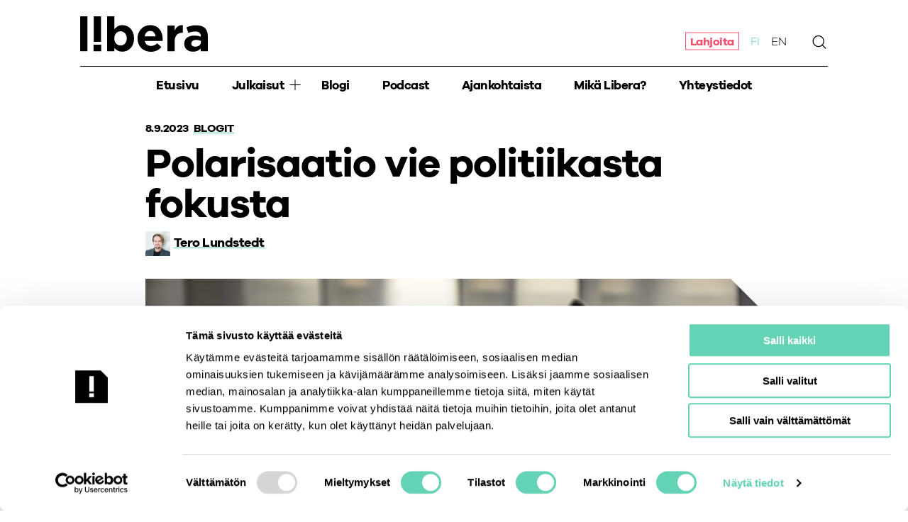

--- FILE ---
content_type: text/html; charset=UTF-8
request_url: https://www.libera.fi/2023/09/08/polarisaatio-vie-politiikasta-fokusta/
body_size: 20281
content:
<!doctype html>

<html lang="fi">

<head>

			<!-- Google Tag Manager -->
<script>(function(w,d,s,l,i){w[l]=w[l]||[];w[l].push({'gtm.start':
new Date().getTime(),event:'gtm.js'});var f=d.getElementsByTagName(s)[0],
j=d.createElement(s),dl=l!='dataLayer'?'&l='+l:'';j.async=true;j.src=
'https://www.googletagmanager.com/gtm.js?id='+i+dl;f.parentNode.insertBefore(j,f);
})(window,document,'script','dataLayer','GTM-P8M7V4G7');</script>
<!-- End Google Tag Manager -->		
	<meta charset="UTF-8" />
	<meta name="google-site-verification" content="XJw6zsXWUXm5NIcXYS4wm8Be3nhpc_397p2xCJaTw24" />
	<meta name="viewport" content="width=device-width, initial-scale=1, maximum-scale=1.5, user-scalable=yes" />
	<meta name="format-detection" content="telephone=no" />
	<meta name="theme-color" content="#ffffff" />
	
	<link rel="icon" type="image/png" sizes="16x16" href="https://www.libera.fi/wp-content/themes/libera2020/dist/favicons/libera-favicon_16x16.png" />
<link rel="icon" type="image/png" sizes="32x32" href="https://www.libera.fi/wp-content/themes/libera2020/dist/favicons/libera-favicon_32x32.png" />
<link rel="icon" type="image/png" sizes="96x96" href="https://www.libera.fi/wp-content/themes/libera2020/dist/favicons/libera-favicon_96x96.png" />
<link rel="icon" type="image/png" sizes="192x192" href="https://www.libera.fi/wp-content/themes/libera2020/dist/favicons/libera-favicon_192x192.png">
<link rel="apple-touch-icon" type="image/png" sizes="120x120" href="https://www.libera.fi/wp-content/themes/libera2020/dist/favicons/libera-favicon_120x120.png" />
<link rel="apple-touch-icon" type="image/png" sizes="152x152" href="https://www.libera.fi/wp-content/themes/libera2020/dist/favicons/libera-favicon_152x152.png" />
<link rel="apple-touch-icon" type="image/png" sizes="167x167" href="https://www.libera.fi/wp-content/themes/libera2020/dist/favicons/libera-favicon_167x167.png" />
<link rel="apple-touch-icon" type="image/png" sizes="180x180" href="https://www.libera.fi/wp-content/themes/libera2020/dist/favicons/libera-favicon_180x180.png" />
<link rel="apple-touch-startup-image"	href="https://www.libera.fi/wp-content/themes/libera2020/dist/favicons/libera-favicon_load.png" />
	<!-- wp head -->
	<meta name='robots' content='index, follow, max-image-preview:large, max-snippet:-1, max-video-preview:-1' />
	<style>img:is([sizes="auto" i], [sizes^="auto," i]) { contain-intrinsic-size: 3000px 1500px }</style>
	
	<!-- This site is optimized with the Yoast SEO plugin v24.3 - https://yoast.com/wordpress/plugins/seo/ -->
	<title>Polarisaatio vie politiikasta fokusta &#8211; Ajatuspaja Libera</title>
	<link rel="canonical" href="https://www.libera.fi/2023/09/08/polarisaatio-vie-politiikasta-fokusta/" />
	<meta property="og:locale" content="fi_FI" />
	<meta property="og:type" content="article" />
	<meta property="og:title" content="Polarisaatio vie politiikasta fokusta &#8211; Ajatuspaja Libera" />
	<meta property="og:description" content="Hallituksella on sekä pakko että mahdollisuus tehdä merkittäviä rakenteellisia muutoksia. Ongelmana on, että samaan aikaan yhteiskunnallinen polarisaatio heikentää yhteishenkeä ja kasvattaa muutosvastarintaa. Talousvaaleista sirppiin ja vasaraan Valtion velkatilanteesta ja rakenteellisesta alijäämästä johtuen kevään eduskuntavaalit käytiin ensisijaisesti talouden teemoilla, mikä johti istuneen pikavippi-hallituksen tappioon. Uusi hallitus aloitti tilanteessa, jossa korkojen nousu on luistanut julkistalouden entistä pahempaan [&hellip;]" />
	<meta property="og:url" content="https://www.libera.fi/2023/09/08/polarisaatio-vie-politiikasta-fokusta/" />
	<meta property="og:site_name" content="Ajatuspaja Libera" />
	<meta property="article:published_time" content="2023-09-08T07:38:45+00:00" />
	<meta property="article:modified_time" content="2024-12-13T08:09:22+00:00" />
	<meta property="og:image" content="https://www.libera.fi/wp-content/uploads/2023/09/chess-7035050_1280.jpg" />
	<meta property="og:image:width" content="1280" />
	<meta property="og:image:height" content="819" />
	<meta property="og:image:type" content="image/jpeg" />
	<meta name="author" content="Tero Lundstedt" />
	<meta name="twitter:card" content="summary_large_image" />
	<meta name="twitter:label1" content="Kirjoittanut" />
	<meta name="twitter:data1" content="Tero Lundstedt" />
	<meta name="twitter:label2" content="Arvioitu lukuaika" />
	<meta name="twitter:data2" content="6 minuuttia" />
	<meta name="twitter:label3" content="Written by" />
	<meta name="twitter:data3" content="Tero Lundstedt" />
	<script type="application/ld+json" class="yoast-schema-graph">{"@context":"https://schema.org","@graph":[{"@type":"Article","@id":"https://www.libera.fi/2023/09/08/polarisaatio-vie-politiikasta-fokusta/#article","isPartOf":{"@id":"https://www.libera.fi/2023/09/08/polarisaatio-vie-politiikasta-fokusta/"},"author":[{"@id":"https://www.libera.fi/#/schema/person/39bf6c3f21f9f183c3b987bfbb080c0d"}],"headline":"Polarisaatio vie politiikasta fokusta","datePublished":"2023-09-08T07:38:45+00:00","dateModified":"2024-12-13T08:09:22+00:00","mainEntityOfPage":{"@id":"https://www.libera.fi/2023/09/08/polarisaatio-vie-politiikasta-fokusta/"},"wordCount":1181,"commentCount":3,"publisher":{"@id":"https://www.libera.fi/#organization"},"image":{"@id":"https://www.libera.fi/2023/09/08/polarisaatio-vie-politiikasta-fokusta/#primaryimage"},"thumbnailUrl":"https://www.libera.fi/wp-content/uploads/2023/09/chess-7035050_1280.jpg","keywords":["alkoholipolitiikka","demokratia","hyvinvointivaltio","ihmiset ja ilmiöt","julkinen talous","kestävyysvaje","rasismi"],"articleSection":["Blogit"],"inLanguage":"fi","potentialAction":[{"@type":"CommentAction","name":"Comment","target":["https://www.libera.fi/2023/09/08/polarisaatio-vie-politiikasta-fokusta/#respond"]}]},{"@type":"WebPage","@id":"https://www.libera.fi/2023/09/08/polarisaatio-vie-politiikasta-fokusta/","url":"https://www.libera.fi/2023/09/08/polarisaatio-vie-politiikasta-fokusta/","name":"Polarisaatio vie politiikasta fokusta &#8211; Ajatuspaja Libera","isPartOf":{"@id":"https://www.libera.fi/#website"},"primaryImageOfPage":{"@id":"https://www.libera.fi/2023/09/08/polarisaatio-vie-politiikasta-fokusta/#primaryimage"},"image":{"@id":"https://www.libera.fi/2023/09/08/polarisaatio-vie-politiikasta-fokusta/#primaryimage"},"thumbnailUrl":"https://www.libera.fi/wp-content/uploads/2023/09/chess-7035050_1280.jpg","datePublished":"2023-09-08T07:38:45+00:00","dateModified":"2024-12-13T08:09:22+00:00","breadcrumb":{"@id":"https://www.libera.fi/2023/09/08/polarisaatio-vie-politiikasta-fokusta/#breadcrumb"},"inLanguage":"fi","potentialAction":[{"@type":"ReadAction","target":["https://www.libera.fi/2023/09/08/polarisaatio-vie-politiikasta-fokusta/"]}]},{"@type":"ImageObject","inLanguage":"fi","@id":"https://www.libera.fi/2023/09/08/polarisaatio-vie-politiikasta-fokusta/#primaryimage","url":"https://www.libera.fi/wp-content/uploads/2023/09/chess-7035050_1280.jpg","contentUrl":"https://www.libera.fi/wp-content/uploads/2023/09/chess-7035050_1280.jpg","width":1280,"height":819},{"@type":"BreadcrumbList","@id":"https://www.libera.fi/2023/09/08/polarisaatio-vie-politiikasta-fokusta/#breadcrumb","itemListElement":[{"@type":"ListItem","position":1,"name":"Home","item":"https://www.libera.fi/"},{"@type":"ListItem","position":2,"name":"Polarisaatio vie politiikasta fokusta"}]},{"@type":"WebSite","@id":"https://www.libera.fi/#website","url":"https://www.libera.fi/","name":"Ajatuspaja Libera","description":"","publisher":{"@id":"https://www.libera.fi/#organization"},"potentialAction":[{"@type":"SearchAction","target":{"@type":"EntryPoint","urlTemplate":"https://www.libera.fi/?s={search_term_string}"},"query-input":{"@type":"PropertyValueSpecification","valueRequired":true,"valueName":"search_term_string"}}],"inLanguage":"fi"},{"@type":"Organization","@id":"https://www.libera.fi/#organization","name":"Ajatuspaja Libera","url":"https://www.libera.fi/","logo":{"@type":"ImageObject","inLanguage":"fi","@id":"https://www.libera.fi/#/schema/logo/image/","url":"https://www.libera.fi/wp-content/uploads/2024/12/libera-logo-square.jpg","contentUrl":"https://www.libera.fi/wp-content/uploads/2024/12/libera-logo-square.jpg","width":696,"height":696,"caption":"Ajatuspaja Libera"},"image":{"@id":"https://www.libera.fi/#/schema/logo/image/"}},{"@type":"Person","@id":"https://www.libera.fi/#/schema/person/39bf6c3f21f9f183c3b987bfbb080c0d","name":"Tero Lundstedt","image":{"@type":"ImageObject","inLanguage":"fi","@id":"https://www.libera.fi/#/schema/person/image/b9bcc16bad1c296a1eff998c680d5436","url":"https://secure.gravatar.com/avatar/d3f252d6da5cb1b331b9c783a1e71346?s=96&d=mm&r=g","contentUrl":"https://secure.gravatar.com/avatar/d3f252d6da5cb1b331b9c783a1e71346?s=96&d=mm&r=g","caption":"Tero Lundstedt"}}]}</script>
	<!-- / Yoast SEO plugin. -->


<link rel='dns-prefetch' href='//cdnjs.cloudflare.com' />
<link rel='dns-prefetch' href='//stats.wp.com' />
<link rel='dns-prefetch' href='//jetpack.wordpress.com' />
<link rel='dns-prefetch' href='//s0.wp.com' />
<link rel='dns-prefetch' href='//public-api.wordpress.com' />
<link rel='dns-prefetch' href='//0.gravatar.com' />
<link rel='dns-prefetch' href='//1.gravatar.com' />
<link rel='dns-prefetch' href='//2.gravatar.com' />
<script type="text/javascript" id="wpp-js" src="https://www.libera.fi/wp-content/plugins/wordpress-popular-posts/assets/js/wpp.min.js?ver=7.3.6" data-sampling="0" data-sampling-rate="100" data-api-url="https://www.libera.fi/wp-json/wordpress-popular-posts" data-post-id="28568" data-token="8a153dbc66" data-lang="0" data-debug="0"></script>
<link rel="alternate" type="application/rss+xml" title="Ajatuspaja Libera &raquo; Polarisaatio vie politiikasta fokusta kommenttien syöte" href="https://www.libera.fi/2023/09/08/polarisaatio-vie-politiikasta-fokusta/feed/" />
<link rel='stylesheet' id='wp-block-library-css' href='https://www.libera.fi/wp-includes/css/dist/block-library/style.min.css'  media='all' />
<style id='co-authors-plus-coauthors-style-inline-css' type='text/css'>
.wp-block-co-authors-plus-coauthors.is-layout-flow [class*=wp-block-co-authors-plus]{display:inline}

</style>
<style id='co-authors-plus-avatar-style-inline-css' type='text/css'>
.wp-block-co-authors-plus-avatar :where(img){height:auto;max-width:100%;vertical-align:bottom}.wp-block-co-authors-plus-coauthors.is-layout-flow .wp-block-co-authors-plus-avatar :where(img){vertical-align:middle}.wp-block-co-authors-plus-avatar:is(.alignleft,.alignright){display:table}.wp-block-co-authors-plus-avatar.aligncenter{display:table;margin-inline:auto}

</style>
<style id='co-authors-plus-image-style-inline-css' type='text/css'>
.wp-block-co-authors-plus-image{margin-bottom:0}.wp-block-co-authors-plus-image :where(img){height:auto;max-width:100%;vertical-align:bottom}.wp-block-co-authors-plus-coauthors.is-layout-flow .wp-block-co-authors-plus-image :where(img){vertical-align:middle}.wp-block-co-authors-plus-image:is(.alignfull,.alignwide) :where(img){width:100%}.wp-block-co-authors-plus-image:is(.alignleft,.alignright){display:table}.wp-block-co-authors-plus-image.aligncenter{display:table;margin-inline:auto}

</style>
<style id='safe-svg-svg-icon-style-inline-css' type='text/css'>
.safe-svg-cover{text-align:center}.safe-svg-cover .safe-svg-inside{display:inline-block;max-width:100%}.safe-svg-cover svg{fill:currentColor;height:100%;max-height:100%;max-width:100%;width:100%}

</style>
<style id='classic-theme-styles-inline-css' type='text/css'>
/*! This file is auto-generated */
.wp-block-button__link{color:#fff;background-color:#32373c;border-radius:9999px;box-shadow:none;text-decoration:none;padding:calc(.667em + 2px) calc(1.333em + 2px);font-size:1.125em}.wp-block-file__button{background:#32373c;color:#fff;text-decoration:none}
</style>
<style id='global-styles-inline-css' type='text/css'>
:root{--wp--preset--aspect-ratio--square: 1;--wp--preset--aspect-ratio--4-3: 4/3;--wp--preset--aspect-ratio--3-4: 3/4;--wp--preset--aspect-ratio--3-2: 3/2;--wp--preset--aspect-ratio--2-3: 2/3;--wp--preset--aspect-ratio--16-9: 16/9;--wp--preset--aspect-ratio--9-16: 9/16;--wp--preset--color--black: #000000;--wp--preset--color--cyan-bluish-gray: #abb8c3;--wp--preset--color--white: #ffffff;--wp--preset--color--pale-pink: #f78da7;--wp--preset--color--vivid-red: #cf2e2e;--wp--preset--color--luminous-vivid-orange: #ff6900;--wp--preset--color--luminous-vivid-amber: #fcb900;--wp--preset--color--light-green-cyan: #7bdcb5;--wp--preset--color--vivid-green-cyan: #00d084;--wp--preset--color--pale-cyan-blue: #8ed1fc;--wp--preset--color--vivid-cyan-blue: #0693e3;--wp--preset--color--vivid-purple: #9b51e0;--wp--preset--gradient--vivid-cyan-blue-to-vivid-purple: linear-gradient(135deg,rgba(6,147,227,1) 0%,rgb(155,81,224) 100%);--wp--preset--gradient--light-green-cyan-to-vivid-green-cyan: linear-gradient(135deg,rgb(122,220,180) 0%,rgb(0,208,130) 100%);--wp--preset--gradient--luminous-vivid-amber-to-luminous-vivid-orange: linear-gradient(135deg,rgba(252,185,0,1) 0%,rgba(255,105,0,1) 100%);--wp--preset--gradient--luminous-vivid-orange-to-vivid-red: linear-gradient(135deg,rgba(255,105,0,1) 0%,rgb(207,46,46) 100%);--wp--preset--gradient--very-light-gray-to-cyan-bluish-gray: linear-gradient(135deg,rgb(238,238,238) 0%,rgb(169,184,195) 100%);--wp--preset--gradient--cool-to-warm-spectrum: linear-gradient(135deg,rgb(74,234,220) 0%,rgb(151,120,209) 20%,rgb(207,42,186) 40%,rgb(238,44,130) 60%,rgb(251,105,98) 80%,rgb(254,248,76) 100%);--wp--preset--gradient--blush-light-purple: linear-gradient(135deg,rgb(255,206,236) 0%,rgb(152,150,240) 100%);--wp--preset--gradient--blush-bordeaux: linear-gradient(135deg,rgb(254,205,165) 0%,rgb(254,45,45) 50%,rgb(107,0,62) 100%);--wp--preset--gradient--luminous-dusk: linear-gradient(135deg,rgb(255,203,112) 0%,rgb(199,81,192) 50%,rgb(65,88,208) 100%);--wp--preset--gradient--pale-ocean: linear-gradient(135deg,rgb(255,245,203) 0%,rgb(182,227,212) 50%,rgb(51,167,181) 100%);--wp--preset--gradient--electric-grass: linear-gradient(135deg,rgb(202,248,128) 0%,rgb(113,206,126) 100%);--wp--preset--gradient--midnight: linear-gradient(135deg,rgb(2,3,129) 0%,rgb(40,116,252) 100%);--wp--preset--font-size--small: 13px;--wp--preset--font-size--medium: 20px;--wp--preset--font-size--large: 36px;--wp--preset--font-size--x-large: 42px;--wp--preset--spacing--20: 0.44rem;--wp--preset--spacing--30: 0.67rem;--wp--preset--spacing--40: 1rem;--wp--preset--spacing--50: 1.5rem;--wp--preset--spacing--60: 2.25rem;--wp--preset--spacing--70: 3.38rem;--wp--preset--spacing--80: 5.06rem;--wp--preset--shadow--natural: 6px 6px 9px rgba(0, 0, 0, 0.2);--wp--preset--shadow--deep: 12px 12px 50px rgba(0, 0, 0, 0.4);--wp--preset--shadow--sharp: 6px 6px 0px rgba(0, 0, 0, 0.2);--wp--preset--shadow--outlined: 6px 6px 0px -3px rgba(255, 255, 255, 1), 6px 6px rgba(0, 0, 0, 1);--wp--preset--shadow--crisp: 6px 6px 0px rgba(0, 0, 0, 1);}:where(.is-layout-flex){gap: 0.5em;}:where(.is-layout-grid){gap: 0.5em;}body .is-layout-flex{display: flex;}.is-layout-flex{flex-wrap: wrap;align-items: center;}.is-layout-flex > :is(*, div){margin: 0;}body .is-layout-grid{display: grid;}.is-layout-grid > :is(*, div){margin: 0;}:where(.wp-block-columns.is-layout-flex){gap: 2em;}:where(.wp-block-columns.is-layout-grid){gap: 2em;}:where(.wp-block-post-template.is-layout-flex){gap: 1.25em;}:where(.wp-block-post-template.is-layout-grid){gap: 1.25em;}.has-black-color{color: var(--wp--preset--color--black) !important;}.has-cyan-bluish-gray-color{color: var(--wp--preset--color--cyan-bluish-gray) !important;}.has-white-color{color: var(--wp--preset--color--white) !important;}.has-pale-pink-color{color: var(--wp--preset--color--pale-pink) !important;}.has-vivid-red-color{color: var(--wp--preset--color--vivid-red) !important;}.has-luminous-vivid-orange-color{color: var(--wp--preset--color--luminous-vivid-orange) !important;}.has-luminous-vivid-amber-color{color: var(--wp--preset--color--luminous-vivid-amber) !important;}.has-light-green-cyan-color{color: var(--wp--preset--color--light-green-cyan) !important;}.has-vivid-green-cyan-color{color: var(--wp--preset--color--vivid-green-cyan) !important;}.has-pale-cyan-blue-color{color: var(--wp--preset--color--pale-cyan-blue) !important;}.has-vivid-cyan-blue-color{color: var(--wp--preset--color--vivid-cyan-blue) !important;}.has-vivid-purple-color{color: var(--wp--preset--color--vivid-purple) !important;}.has-black-background-color{background-color: var(--wp--preset--color--black) !important;}.has-cyan-bluish-gray-background-color{background-color: var(--wp--preset--color--cyan-bluish-gray) !important;}.has-white-background-color{background-color: var(--wp--preset--color--white) !important;}.has-pale-pink-background-color{background-color: var(--wp--preset--color--pale-pink) !important;}.has-vivid-red-background-color{background-color: var(--wp--preset--color--vivid-red) !important;}.has-luminous-vivid-orange-background-color{background-color: var(--wp--preset--color--luminous-vivid-orange) !important;}.has-luminous-vivid-amber-background-color{background-color: var(--wp--preset--color--luminous-vivid-amber) !important;}.has-light-green-cyan-background-color{background-color: var(--wp--preset--color--light-green-cyan) !important;}.has-vivid-green-cyan-background-color{background-color: var(--wp--preset--color--vivid-green-cyan) !important;}.has-pale-cyan-blue-background-color{background-color: var(--wp--preset--color--pale-cyan-blue) !important;}.has-vivid-cyan-blue-background-color{background-color: var(--wp--preset--color--vivid-cyan-blue) !important;}.has-vivid-purple-background-color{background-color: var(--wp--preset--color--vivid-purple) !important;}.has-black-border-color{border-color: var(--wp--preset--color--black) !important;}.has-cyan-bluish-gray-border-color{border-color: var(--wp--preset--color--cyan-bluish-gray) !important;}.has-white-border-color{border-color: var(--wp--preset--color--white) !important;}.has-pale-pink-border-color{border-color: var(--wp--preset--color--pale-pink) !important;}.has-vivid-red-border-color{border-color: var(--wp--preset--color--vivid-red) !important;}.has-luminous-vivid-orange-border-color{border-color: var(--wp--preset--color--luminous-vivid-orange) !important;}.has-luminous-vivid-amber-border-color{border-color: var(--wp--preset--color--luminous-vivid-amber) !important;}.has-light-green-cyan-border-color{border-color: var(--wp--preset--color--light-green-cyan) !important;}.has-vivid-green-cyan-border-color{border-color: var(--wp--preset--color--vivid-green-cyan) !important;}.has-pale-cyan-blue-border-color{border-color: var(--wp--preset--color--pale-cyan-blue) !important;}.has-vivid-cyan-blue-border-color{border-color: var(--wp--preset--color--vivid-cyan-blue) !important;}.has-vivid-purple-border-color{border-color: var(--wp--preset--color--vivid-purple) !important;}.has-vivid-cyan-blue-to-vivid-purple-gradient-background{background: var(--wp--preset--gradient--vivid-cyan-blue-to-vivid-purple) !important;}.has-light-green-cyan-to-vivid-green-cyan-gradient-background{background: var(--wp--preset--gradient--light-green-cyan-to-vivid-green-cyan) !important;}.has-luminous-vivid-amber-to-luminous-vivid-orange-gradient-background{background: var(--wp--preset--gradient--luminous-vivid-amber-to-luminous-vivid-orange) !important;}.has-luminous-vivid-orange-to-vivid-red-gradient-background{background: var(--wp--preset--gradient--luminous-vivid-orange-to-vivid-red) !important;}.has-very-light-gray-to-cyan-bluish-gray-gradient-background{background: var(--wp--preset--gradient--very-light-gray-to-cyan-bluish-gray) !important;}.has-cool-to-warm-spectrum-gradient-background{background: var(--wp--preset--gradient--cool-to-warm-spectrum) !important;}.has-blush-light-purple-gradient-background{background: var(--wp--preset--gradient--blush-light-purple) !important;}.has-blush-bordeaux-gradient-background{background: var(--wp--preset--gradient--blush-bordeaux) !important;}.has-luminous-dusk-gradient-background{background: var(--wp--preset--gradient--luminous-dusk) !important;}.has-pale-ocean-gradient-background{background: var(--wp--preset--gradient--pale-ocean) !important;}.has-electric-grass-gradient-background{background: var(--wp--preset--gradient--electric-grass) !important;}.has-midnight-gradient-background{background: var(--wp--preset--gradient--midnight) !important;}.has-small-font-size{font-size: var(--wp--preset--font-size--small) !important;}.has-medium-font-size{font-size: var(--wp--preset--font-size--medium) !important;}.has-large-font-size{font-size: var(--wp--preset--font-size--large) !important;}.has-x-large-font-size{font-size: var(--wp--preset--font-size--x-large) !important;}
:where(.wp-block-post-template.is-layout-flex){gap: 1.25em;}:where(.wp-block-post-template.is-layout-grid){gap: 1.25em;}
:where(.wp-block-columns.is-layout-flex){gap: 2em;}:where(.wp-block-columns.is-layout-grid){gap: 2em;}
:root :where(.wp-block-pullquote){font-size: 1.5em;line-height: 1.6;}
</style>
<link rel='stylesheet' id='wordpress-popular-posts-css-css' href='https://www.libera.fi/wp-content/plugins/wordpress-popular-posts/assets/css/wpp.css'  media='all' />
<link rel='stylesheet' id='stylesheet-css' href='https://www.libera.fi/wp-content/themes/libera2020/dist/style.css?v=14.7'  media='all' />
<script  src="https://cdnjs.cloudflare.com/ajax/libs/jquery/2.2.4/jquery.min.js" id="jquery-js"></script>
<link rel='shortlink' href='https://wp.me/p1zNE6-7qM' />
<meta name="generator" content="WPML ver:4.8.6 stt:1,18;" />
<meta name="beyondwords-title" content="Polarisaatio vie politiikasta fokusta" data-beyondwords-title="Polarisaatio vie politiikasta fokusta" />
<meta name="beyondwords-author" content="Tero Lundstedt" data-beyondwords-author="Tero Lundstedt" />
<meta name="beyondwords-publish-date" content="2023-09-08T10:38:45+03:00" data-beyondwords-publish-date="2023-09-08T10:38:45+03:00" />
	<style>img#wpstats{display:none}</style>
		            <style id="wpp-loading-animation-styles">@-webkit-keyframes bgslide{from{background-position-x:0}to{background-position-x:-200%}}@keyframes bgslide{from{background-position-x:0}to{background-position-x:-200%}}.wpp-widget-block-placeholder,.wpp-shortcode-placeholder{margin:0 auto;width:60px;height:3px;background:#dd3737;background:linear-gradient(90deg,#dd3737 0%,#571313 10%,#dd3737 100%);background-size:200% auto;border-radius:3px;-webkit-animation:bgslide 1s infinite linear;animation:bgslide 1s infinite linear}</style>
            	<!-- // wp head -->


	
</head>


	
<body class="post-template-default single single-post postid-28568 single-format-standard  loosetop">

			<!-- Google Tag Manager (noscript) -->
<noscript><iframe src="https://www.googletagmanager.com/ns.html?id=GTM-P8M7V4G7"
height="0" width="0" style="display:none;visibility:hidden"></iframe></noscript>
<!-- End Google Tag Manager (noscript) -->	
<!-- START topbar -->
	
<div class="base topbar">
	<div class="grid-container">
		<div class="grid-x grid-margin-x">

							<div class="small-12 cell logo__cell">
										<div class="logo">
						<a 	href="https://www.libera.fi/" 
								title="Ajatuspaja Libera" 
								rel="home"
								class="logo__link"
								style="background-image: url('https://www.libera.fi/wp-content/uploads/2020/01/logo.svg')">
							Ajatuspaja Libera						</a>
					</div>

					<div class="langnav__wrapper">

	<nav class="langnav">
		<ul class="langnav__nav">
		  <li class="langnav__item"><a  href="https://www.libera.fi/tue/" class="langnav__link supportlink">Lahjoita</a></li>
<li class="langnav__item"><a  href="https://www.libera.fi/2023/09/08/polarisaatio-vie-politiikasta-fokusta/" class="langnav__link wpml-ls-slot-201 wpml-ls-item wpml-ls-item-fi wpml-ls-current-language wpml-ls-menu-item wpml-ls-first-item"><span class="wpml-ls-native" lang="fi">FI</span></a></li>
<li class="langnav__item"><a  title="Switch to EN" href="https://www.libera.fi/en/" class="langnav__link wpml-ls-slot-201 wpml-ls-item wpml-ls-item-en wpml-ls-menu-item wpml-ls-last-item"><span class="wpml-ls-native" lang="en">EN</span></a></li>
	  </ul>
	</nav>

</div>



				  									  <div class="search__toggler navigation__menutoggler navigation__menutoggler--search">
						<i class="js-searchtoggler icon-search"></i>
					</div>
					
				</div>
			
			<div class="small-12 cell">
				<div class="navigation__wrapper">

					<div class="navigation__menutoggler navigation__menutoggler--navi"><i class="js-menutoggler icon-menu"></i></div>

					<nav class="navigation">
						<ul class="mainnav">
						  <li class="mainnav__item mainnav__item--level_0"><a  href="https://www.libera.fi/" class="mainnav__link mainnav__link--level_0">Etusivu</a></li>
<li class="mainnav__item mainnav__item--level_0 mainnav__item--has-subnav"><a  href="https://www.libera.fi/julkaisut/" class="mainnav__link mainnav__link--level_0">Julkaisut</a><span class="mainnav__subnavtoggler"><i class="icon-plus mainnav__subnavtoggler__icon"></i></span>
	<ul class="mainnav__subnav">
<li class="mainnav__item mainnav__item--level_1"><a  href="https://www.libera.fi/julkaisutyypit/raportit/" class="mainnav__link mainnav__link--level_1">Raportit</a></li>
<li class="mainnav__item mainnav__item--level_1"><a  href="https://www.libera.fi/julkaisutyypit/analyysit/" class="mainnav__link mainnav__link--level_1">Analyysit</a></li>
</ul>
</li>
<li class="current-post-ancestor current-post-parent mainnav__item mainnav__item--level_0"><a  href="https://www.libera.fi/blogi/" class="mainnav__link mainnav__link--level_0">Blogi</a></li>
<li class="mainnav__item mainnav__item--level_0"><a  href="https://www.libera.fi/podcast/" class="mainnav__link mainnav__link--level_0">Podcast</a></li>
<li class="mainnav__item mainnav__item--level_0"><a  href="https://www.libera.fi/ajankohtaista/" class="mainnav__link mainnav__link--level_0">Ajankohtaista</a></li>
<li class="mainnav__item mainnav__item--level_0"><a  href="https://www.libera.fi/?page_id=24035" class="mainnav__link mainnav__link--level_0">Mikä Libera?</a></li>
<li class="mainnav__item mainnav__item--level_0"><a  href="https://www.libera.fi/?page_id=24020" class="mainnav__link mainnav__link--level_0">Yhteystiedot</a></li>
					  </ul>
					</nav>

					<!-- START search -->
						<!-- START search__flyout -->
<div class="search__flyout cf">
	<div class="search__flyout__inner">
		<form method="get" id="searchform" class="search__form" action="https://www.libera.fi/">
	<div>
		<label class="search__label" for="s">Hae sivuilta</label>
		<input type="text" class="search__text" value="" name="s" id="s" placeholder="Anna muutama hakusana">
		<input type="submit" id="searchsubmit" value="Etsi" class="button search__button">
	</div>
</form>
	</div>	
</div>
<!-- END search__flyout -->
					<!-- // END search -->
					
				</div>
			</div>

		</div>
	</div>
</div>
<!-- // END topbar -->

<!-- START base -->
<div class="base base--maincontent">
	<div class="grid-container">	
	<div class="section section--loose article__section">

		
						<div class="grid-x grid-margin-x align-center">
					<div class="small-12 xlarge-10 cell article__column">

														<div class="helper__meta helper__meta--single">
								<time class="helper__meta__item helper__meta--date article__date" datetime="2023-09-08T10:38:45+03:00">8.9.2023</time>
								<span class="helper__meta__item helper__meta--category"><a href="https://www.libera.fi/blogi/" rel="category tag">Blogit</a></span>
							</div>

																						<div class="headline headline--nomargin headline--xlarge">
									<h1>Polarisaatio vie politiikasta fokusta</h1>
								</div>
							
														<div class="article">

																									<div class="article__minipersons article__minipersons--left">
										
  
  <div class="minipersons">
    
    
              <a class="minipersons__person" href="#kirjoittajat">
      
                          <figure class="minipersons__person__image">
            <img src="https://www.libera.fi/wp-content/uploads/2021/01/tero-400x400.png" alt="Polarisaatio vie politiikasta fokusta">
          </figure>
        
                <div class="minipersons__person__name">
          <p class="minipersons__person__name">Tero Lundstedt</p>
        </div>

              </a>
      
      </div>

									</div>
								
																																		<div class="article__imagewrapper">
										<figure class="article__image">
										  <img src="https://www.libera.fi/wp-content/uploads/2023/09/chess-7035050_1280-1200x768.jpg" alt="Polarisaatio vie politiikasta fokusta" >
										</figure>
									  									</div>
								
								


																<div class="article__body">							

									<div class="article__content helper__content">
										<script async defer src="https://proxy.beyondwords.io/npm/@beyondwords/player@latest/dist/umd.js" onload='new BeyondWords.Player({target:this, ...{"projectId":14573,"contentId":"3bec55b7-434b-4e71-923a-8a7873ffcf16","playerStyle":"standard"}});'></script><div class="helper__ingressi">
<p><span style="font-weight: 400;">Hallituksella on sekä pakko että mahdollisuus tehdä merkittäviä rakenteellisia muutoksia. Ongelmana on, että </span><span style="font-weight: 400;">samaan aikaan yhteiskunnallinen polarisaatio heikentää yhteishenkeä ja kasvattaa muutosvastarintaa.</span></p>
</div>
<h2>Talousvaaleista sirppiin ja vasaraan</h2>
<p><span style="font-weight: 400;">Valtion velkatilanteesta ja rakenteellisesta alijäämästä johtuen kevään eduskuntavaalit käytiin ensisijaisesti talouden teemoilla, mikä johti istuneen </span><a href="https://www.libera.fi/2022/09/08/vaalibudjetti-2022-jokaiselle-jotakin-on-kaikilta-pois/" target="_blank" rel="noopener"><span style="font-weight: 400;">pikavippi-hallituksen</span></a><span style="font-weight: 400;"> tappioon.</span></p>
<p><span style="font-weight: 400;">Uusi hallitus aloitti tilanteessa, jossa korkojen nousu on luistanut julkistalouden entistä pahempaan epätasapainoon. Leikkaustarve on välitön, mikä</span><span style="font-weight: 400;"> on vaikea asetelma </span><a href="https://www.kauppalehti.fi/uutiset/talouden-nobelisti-lataa-suorat-sanat-suomen-velkakierteesta-numerot-ovat-vain-oire-sairauden-nimi-on-valtioriippuvuus/a2f4254c-2236-4ee0-80b5-599a3ba6383b" target="_blank" rel="noopener"><span style="font-weight: 400;">voimakkaaseen valtioriippuvuuteen sairastuneessa kansassa</span></a><span style="font-weight: 400;">.</span></p>
<p><span style="font-weight: 400;">Monet tahot esittivät keväällä, että paras keino kaivaa Suomea ylös ja ulos velkaisesta alijäämäkuopasta olisi Kokoomuksen ja SDP:n muodostama hallitus, joka voisi kokoonpanonsa turvin lieventää uudistusten vastustusta.</span></p>
<p><span style="font-weight: 400;">Tämä ei kuitenkaan ollut realistista kahdesta syystä: SDP:n vaalikampanja perustui velkaongelman vähättelyyn ja </span><span style="font-weight: 400;">puolueen </span><a href="https://yle.fi/a/74-20015802" target="_blank" rel="noopener"><span style="font-weight: 400;">talouspoliittinen vaaliohjelma pyrki sopeutustoimiin lähes ilman leikkauksia, luottaen veronkiristyksiin ja maagiseen talouskasvuun</span></a><span style="font-weight: 400;">. </span></p>
<blockquote><p>Tämä siis maailman korkeimpiin kuuluvan kokonaisveroasteen maassa, jonka talous ei ole kasvanut 15 vuoteen juuri lainkaan.</p></blockquote>
<p><span style="font-weight: 400;">Kokoomus päätyi siten valitsemaan Perussuomalaiset, joka suostui keskustelemaan talousaiheista realistisemmin &#8211; </span><a href="https://www.libera.fi/2023/06/29/epaluottamushallitusohjelma-osa-3-maahanmuutto/" target="_blank" rel="noopener"><span style="font-weight: 400;">valitettavana ja merkittävänä poikkeuksena työperäinen maahanmuutto</span></a><span style="font-weight: 400;">. </span></p>
<p><span style="font-weight: 400;">Tämän kohtalokkaan valinnan seurauksena kuitenkin politiikan fokus hukkui melkein välittömästi identiteettikysymyksiin, jo ennen ensimmäistäkään lakiesitystä. Kesän kaikkia kuumia käänteitä on turha tässä kerrata, mutta sanottakoon että polarisaatio-lämpömittari on ollut tasaisessa nousussa. </span></p>
<blockquote><p>Hyvinvointivaltion pelastamiseksi tarvitaan nopeita ja tehokkaita sopeutus- ja työllisyystoimia. Sen sijaan energiaa kuluu muun muassa niinkin raikkaisiin aiheisiin kuin holokaustin kiistämisen tai sirpin ja vasaran symbolien käyttämisen kriminalisointiin.</p></blockquote>
<p><span style="font-weight: 400;">Hallitus yritti katkaista vellovan rasismikeskustelun </span><a href="https://julkaisut.valtioneuvosto.fi/bitstream/handle/10024/165110/VN_tiedonanto_31082023.pdf?sequence=4&amp;isAllowed=y" target="_blank" rel="noopener"><span style="font-weight: 400;">31.8 julkaistulla yhdenvertaisuustiedonannolla</span></a><span style="font-weight: 400;">, mutta se tyynnyttänee ainoastaan RKP:n. Kansan parissa on niin pahaa kahtia jakautumista käynnissä, että se muistuttaa Amerikassa tapahtuvaa, hyvin negatiivista kehitystä.</span></p>
<h2>Yhteiskunnallinen polarisaatio etenee</h2>
<p><a href="https://www.hs.fi/politiikka/art-2000009449502.html" target="_blank" rel="noopener"><span style="font-weight: 400;">Suomen puolueet ovat liikkuneet kauemmaksi toisistaan jo pitkään, vasemmiston ja oikeiston erojen korostuessa</span></a><span style="font-weight: 400;">. Kyselytutkimus paljastaa, että </span><a href="https://kaks.fi/uutiset/vasemmisto-kampeaa-oikeistoa-oikealle-oikeisto-vasemmistoa-vasemmalle/" target="_blank" rel="noopener"><span style="font-weight: 400;">molemmat laidat myös työntävät toisiaan entistä kauemmaksi toisistaan</span></a><span style="font-weight: 400;">. </span></p>
<p><span style="font-weight: 400;">Tämä tuo kaivattuja eroja politiikkaan ja mahdollistaa suurehkotkin suunnanmuutokset &#8211; kuten keväällä 2023 nähtiin. Mutta samalla se edistää yhteiskunnan jakautuneisuutta. </span></p>
<p><span style="font-weight: 400;">Kun yleinen keskusteluilmapiiri muuttuu voimakkaasti polarisoituneeksi alkavat faktat menettää merkitystään, sillä </span><a href="https://blogs.helsinki.fi/socialethics/artikkelit/polarisaatio-myrkyttaa-politiikan/" target="_blank" rel="noopener"><span style="font-weight: 400;">asioiden kannattaminen tai vastustaminen liittyy esimerkiksi puolueen rakennettuun identiteettiin</span></a><span style="font-weight: 400;">. Tästä ilmiöstä yksi tuore ja runollinen esitysmuoto on </span><a href="https://www.iltalehti.fi/kotimaa/a/0573fb7e-18b5-4682-861e-c32a683bd71d" target="_blank" rel="noopener"><span style="font-weight: 400;">Vasemmistonuorten “Lukematta paskaa” -asenne hallitusohjelmaan</span></a><span style="font-weight: 400;">.</span></p>
<p><span style="font-weight: 400;">Esimerkiksi rasismin tuomitseminen ja yhdenvertaisuuden edistäminen ovat hyviä ja kannatettavia asioita. Olisi kuitenkin toivottavaa, että hallitusta arvosteltaisiin sen todellisten tekojen perusteella. </span></p>
<p><span style="font-weight: 400;">Perussuomalaisten ministerivalinnat antoivat käyttövalmiin lyömäaseen opposition käteen ennen ensimmäisiäkään lakiesityksiä. Mutta tämän lisäksi ainoa hallituksen konkreettinen teko on ollut yhdenvertaisuustiedonannon antaminen, mikä mielestäni on kuitenkin enemmän hyvä kuin huono asia yhdenvertaisuuden edistämisen kannalta. </span></p>
<p><span style="font-weight: 400;">Kyseessä on kuitenkin konkreettisin rasisminvastainen toimenpideohjelma Suomen historiassa. Lisäksi rasismista ja sen eri esiintymismuodoista on nyt keskusteltu enemmän kuin koskaan. Tuskinpa tämä oli Perussuomalaisten alkuperäinen tavoite, mutta hallitus näyttäytyy tähänastisten tekojensa perusteella lähinnä antirasistisena verrattuna yhteenkään edeltäjäänsä. </span></p>
<p><span style="font-weight: 400;">Sekä toimenpideohjelman että joidenkin hallitusohjelman kirjausten käytännön toteutus nähdään toki vasta ajan kanssa, mutta varmaa lienee se että erityisesti hallituksen jatkamiseen veto-oikeuden omaava RKP seuraa asiaa hyvin tarkasti.</span></p>
<p><span style="font-weight: 400;">Tuoreessa kyselytutkimuksessa </span><a href="https://www.hs.fi/politiikka/art-2000009832737.html" target="_blank" rel="noopener"><span style="font-weight: 400;">lähes 70% vastaajista on sitä mieltä, että puhekulttuuri on Suomessa kärjistynyt viiden viime vuoden aikana</span></a><span style="font-weight: 400;">, mikä on tapahtunut jopa </span><a href="https://yle.fi/a/74-20021231" target="_blank" rel="noopener"><span style="font-weight: 400;">eduskuntaa myöten</span></a><span style="font-weight: 400;">. Inhottava esimerkki tästä saatiin </span><a href="https://www.iltalehti.fi/paakirjoitus/a/c5982aeb-3775-43b8-aaa8-d282da67d3aa" target="_blank" rel="noopener"><span style="font-weight: 400;">keskiviikkona 6.9 eduskunnan rasismikeskustelussa.</span></a><span style="font-weight: 400;"> Hyvin pian alkamisensa jälkeen keskustelu muuttui leimakirveenheitto-kilpailuksi, </span><span style="font-weight: 400;">jossa ei ollut kuin häviäjiä. </span></p>
<p><span style="font-weight: 400;">Yhteiskunnallinen jakautuminen on levinnyt jo muun muassa parisuhdemarkkinoille, joilla </span><a href="https://yle.fi/a/74-20048413" target="_blank" rel="noopener"><span style="font-weight: 400;">kyselyjen mukaan erottuvat tiettyjen poliittisten puolueiden kannattajat seurustelukumppaneiksi kelvottomina</span></a><span style="font-weight: 400;">. Suomeen on toisin sanoen syntymässä suuria ryhmiä, jotka kategorisesti eivät vain tykkää toisista suurista ryhmistä</span><span style="font-weight: 400;"> &#8211; aivan kuten Yhdysvalloissa, missä republikaanien ja demokraattien äänestäjien keskinäisen epäluulon ja vihanpidon kierre jatkuu ja pahenee vuodesta ja vaaleista toiseen. </span></p>
<h2>Hämmentävä Suomi-kuva</h2>
<p><span style="font-weight: 400;">Sunnuntaina 3.9 pidettiin mielenosoitus hallituksen “rasisteja ja fasisteja” vastaan, johon osallistui näyttävästi useita keskeisiä oppositiopoliitikkoja. Se </span><span style="font-weight: 400;">edusti hyvästä tarkoituksestaan &#8211; rasismin ja syrjinnän vastustaminen &#8211; huolimatta jo temaattisesti polarisoitunutta kärjistämistä. </span></p>
<p><span style="font-weight: 400;">Ensinnäkin, vaikka hallituksen kaavaillusta maahanmuuttopolitiikasta todellakin riittää valittamisen aihetta, ei yhtään rasistista lakiesitystä ole tehty. Jotkut hallitusohjelman kirjaukset kuulostavat epäilyttäviltä, mutta </span><a href="https://www.libera.fi/2023/06/29/epaluottamushallitusohjelma-osa-3-maahanmuutto/" target="_blank" rel="noopener"><span style="font-weight: 400;">on vaikeaa uskoa että ne voisivat edetä selvitysvaiheiden, virkamieskoneiston ja valiokuntakäsittelyjen läpi rasistiseksi laiksi asti</span></a><span style="font-weight: 400;">. Pelot ja retoriikka tuntuvat käyvän yhtäläisillä ylikierroksilla.</span></p>
<p><span style="font-weight: 400;">Toiseksi, fasismin (löyhä) määritelmä on autoritaarisen äärinationalismin ja johtajavaltaisuuden yhdistäminen korporatismiin. En löytänyt mitään tällaisia piirteitä hallitusohjelmasta, päinvastoin siellä pyritään työmarkkinaosapuolten vallan eli korporatismin rajoittamiseen. Fasistien johtamassa maassa ei tietenkään olisi mahdollista pitää mielenosoitusta alunperinkään.</span></p>
<p><span style="font-weight: 400;">Joukkomielenilmauksissa on tavallista, että ääriliikkeet pyrkivät kaappaamaan itselleen huomiota, jonka ansiosta saimme ihastella </span><a href="https://www.hs.fi/kaupunki/helsinki/art-2000009832812.html" target="_blank" rel="noopener"><span style="font-weight: 400;">anarkistisen A-ryhmän ministereihin kohdistuvia päänleikkuufantasioita</span></a><span style="font-weight: 400;">. Mielenosoituksen järjestäjät sanoutuivat onneksi irti tämänkaltaisesta retoriikasta, mutta kaikki edellä esitetty kahtiajakautuminen huomioon ottaen poliittisella väkivallalla flirttailun ei toivoisi yhtään yleistyvän.</span></p>
<p>Suomessa ollaan perinteisesti aina kiinnostuneita ja huolissaan siitä, mitä ulkomailla meistä ajatellaan.</p>
<p><span style="font-weight: 400;">Noh, ulkomaalaisten Suomi-kuvaa on kiillotettu oikein urakalla, kun esimerkiksi saksalaisparat ovat kesän aikana saaneet lukea lehdistään </span><a href="https://www.hs.fi/politiikka/art-2000009699171.html" target="_blank" rel="noopener"><span style="font-weight: 400;">istuvan hallituksen olevan “natsiskandaaleissa” rypevä “kauhukabinetti”</span></a><span style="font-weight: 400;">, kun taas johtavan oppositiopuoleen osalta on nostettu esiin </span><a href="https://yle.fi/a/74-20048367" target="_blank" rel="noopener"><span style="font-weight: 400;">“Hitler-tervehdysjuhlat ja kissantappo”</span></a><span style="font-weight: 400;">.</span></p>
<h2>Lämpöä kylmeneviin syysiltoihin</h2>
<p><span style="font-weight: 400;">Vastakkainasettelun ilmapiiristä huolimatta hallituksella olisi nyt sekä tilaisuus että pakko alkaa tehdä julkistalouden vaatimia sopeutus- ja työllisyystoimia mahdollisimman nopeasti.</span><a href="https://ek.fi/ajankohtaista/blogit/sami-pakarinenorpon-hallituksen-tyollisyystoimien-toimeenpanon-aika-on-nyt/" target="_blank" rel="noopener"><span style="font-weight: 400;"> Suomen työllisyysaste on hyvästä nousustaan huolimatta edelleen noin 3 prosenttiyksikköä muita Pohjoismaita perässä</span></a><span style="font-weight: 400;">, vaikka meidän ikärakenteellamme sen tulisi päinvastoin olla muita korkeammalla.</span></p>
<p><span style="font-weight: 400;">Menneisyyteen ikuisesti takertuva ay-liike on kuitenkin ilmoittanut, että ei ei ja ei. Vaikka hallitus kuinka vetoaa siihen, että sen esittämät työllisyystoimet on verrokkimaissamme toteutettu jo ajat sitten menestykkäästi, esimerkiksi </span><a href="https://www.sak.fi/ajankohtaista/uutiset/sakn-hallitus-aloitamme-jarjestollisen-valmiuden-kohottamisen" target="_blank" rel="noopener"><span style="font-weight: 400;">SAK on ilmoittanut aloittavansa “järjestöllisen valmiuden kohottamisen”</span></a><span style="font-weight: 400;"> &#8211; eli luultavasti lakkoihin valmistautumisen.</span></p>
<p><span style="font-weight: 400;">Suomi menee siis politiikan syksyyn tähtien ollessa huonossa asennossa.</span></p>
<p><span style="font-weight: 400;">Hallituksen ja opposition välit ovat poikkeuksellisen kireät ja tänään perjantaina 8.9 äänestetään useiden ministereiden sekä koko hallituksen luottamuksesta. Ei mikään ideaali startti hallituskaudelle.</span></p>
<p><span style="font-weight: 400;">Tästä selvittyään hallituksen tulee pikimmiten aloittaa yhteiskunnallisesti merkittävien ja laajalti ihmisten elämään vaikuttavien päätösten teko tilanteessa, jossa keskusteluilmapiiri on jo valmiiksi myrkyllisen polarisoitunut.</span></p>
<p><span style="font-weight: 400;">Aikataulun puolesta hallituspuolueet ovat priorisoineet työmarkkinakysymyksiä heti syksylle, samaan aikaan kun ammattiyhdistysliike &#8211; joka ei koskaan epäröi olla historian väärällä puolella &#8211; pyrkii ulkoparlamentaarisilla painostuskeinoilla estämään tarvittavat reformit.</span></p>
<p><span style="font-weight: 400;">Vuoden viimeinen neljännes pitää sisällään vaikeaksi epäillyn budjettiriihen lisäksi todennäköisesti mielenilmauksia ja mahdollisesti lakkoja. </span><a href="https://www.hs.fi/talous/art-2000009831761.html" target="_blank" rel="noopener"><span style="font-weight: 400;">Kirsikkana kakun päällä Suomen ennustetaan vajoavan ainoana Pohjoismaana taantumaan</span></a><span style="font-weight: 400;">. Tunteet voivat siis kuumentua entisestään ja p</span><span style="font-weight: 400;">olitiikan loppuvuodesta tullee raskas.</span></p>
<h2>Liberan vetoomus</h2>
<p>Liberaalin ajatuspajan edustajana haluan vedota ihan kaikkiin poliittisiin tahoihin vähemmän repivän keskustelukulttuurin puolesta.</p>
<p>Yrittäkäämme ymmärtää toisiamme enemmän ja kohdata toinen toisemme enemmän yksilöinä ja vähemmän todellisten tai kuviteltujen ryhmien edustajina.</p>
<blockquote><p>Kansamme edustajien tulisi näyttää asiassa ensimmäisinä esimerkkiä, pysyä retoriikassaan asiallisena ja tosiasioihin pohjaavana, sekä kunnioittaa poliittisia vastustajiaan enemmän.</p></blockquote>


										
																				
										
		<div class="category__singledescription">
		<div class="helper__content">
			<div class="headline headline--medium headline--first headline--smallbottom">
				<h3>
					Blogit				</h3>
				<div class="helper__ingressi">
					<p>
						Liberan blogiin kirjoittavat eri alojen asiantuntijat tai muuten vain mielenkiintoiset henkilöt. Blogit ovat kirjoittajiensa mielipiteitä, eivätkä välttämättä edusta Liberan virallista kantaa.					</p>
				</div>
			</div>
		</div>
	</div>

											<!-- START hem -->
	<div class="donate helper__content">

		<h2 style="text-align: center">Tue Liberaa</h2>
<h3 style="text-align: center">Toimimme puhtaasti lahjoitusvaroin.</h3>

		<p></p>
<p style="text-align: center;"><a class="button button--red" href="https://www.libera.fi/tue/">
			Lahjoita		</a></p>

	</div>
	<!-- // END hem -->

						
										
									</div>

									<div class="section--loose taglist"><div class="taglist__inner"><span class="taglist__item"><a href="https://www.libera.fi/tag/alkoholipolitiikka/" rel="tag">alkoholipolitiikka</a></span> <span class="taglist__item"><a href="https://www.libera.fi/tag/demokratia/" rel="tag">demokratia</a></span> <span class="taglist__item"><a href="https://www.libera.fi/tag/hyvinvointivaltio/" rel="tag">hyvinvointivaltio</a></span> <span class="taglist__item"><a href="https://www.libera.fi/tag/ihmiset-ja-ilmiot/" rel="tag">ihmiset ja ilmiöt</a></span> <span class="taglist__item"><a href="https://www.libera.fi/tag/julkinen-talous/" rel="tag">julkinen talous</a></span> <span class="taglist__item"><a href="https://www.libera.fi/tag/kestavyysvaje/" rel="tag">kestävyysvaje</a></span> <span class="taglist__item"><a href="https://www.libera.fi/tag/rasismi/" rel="tag">rasismi</a></span></div></div>
																		
									
									<div class="section--loose f_tabs__container">
	<ul class="tabs f_tabs__tabs" data-deep-link="true" data-update-history="true" data-tabs id="f_tabs__tabs">
	  <li class="tabs-title is-active"><a href="#lisaa-luettavaa" aria-selected="true">Lisää luettavaa</a></li>
	  	  	<li class="tabs-title"><a href="#comments">Keskustelu</a></li>
  		</ul>

	<div class="tabs-content" data-tabs-content="f_tabs__tabs">

	  <div class="tabs-panel is-active" id="lisaa-luettavaa">
	  	
<div class="time-machine">
	<a href="https://www.libera.fi/2023/07/15/ai-mika-rasismi-ei-taalla-ole-mitaan-rasismia-tai-jos-olikin-irtisanouduimme-siita-jo-maanantaina/" rel="prev">Vanhempi</a>	<a href="https://www.libera.fi/2023/09/14/ukkelit-ja-akkelit-veroja-minimoimassa/" rel="next">Uudempi</a></div>
	  		  		


	<div class="articlelist">
			<div class="articlelist__item">
			<div class="listedarticle_small">
	<a class="listedarticle_small__link" href="https://www.libera.fi/2025/10/07/demokratia-elpyy-hitaasti/" title="Demokratia elpyy hitaasti ">
	
							<figure class="listedarticle_small__image">
				<img src="https://www.libera.fi/wp-content/uploads/2025/10/ai-generated-8820202_1280-400x400.jpg" alt="Demokratia elpyy hitaasti ">
		</figure>

	
		<div class="headline headline--small headline--nomargin listedarticle_small__headline listedarticle_small__headline--hasimage" >

		<h3>
			Demokratia elpyy hitaasti 		</h3>

				<div class="article__meta article__meta--listed">

							<time class="article__meta__item" datetime="2025-10-07T10:37:51+03:00">7.10.2025</time>
									<span class="article__meta__item">
						Blogit					</span>
							
		</div>
		
	</div>


	</a>
</div>
		</div>
			<div class="articlelist__item">
			<div class="listedarticle_small">
	<a class="listedarticle_small__link" href="https://www.libera.fi/2025/09/11/kesakoulu-2025-innosti-yrittajyyteen/" title="Kesäkoulu 2025 innosti yrittäjyyteen">
	
							<figure class="listedarticle_small__image">
				<img src="https://www.libera.fi/wp-content/uploads/2025/09/p1050112-scaled-e1757573820896-400x400.jpg" alt="Kesäkoulu 2025 innosti yrittäjyyteen">
		</figure>

	
		<div class="headline headline--small headline--nomargin listedarticle_small__headline listedarticle_small__headline--hasimage" >

		<h3>
			Kesäkoulu 2025 innosti yrittäjyyteen		</h3>

				<div class="article__meta article__meta--listed">

							<time class="article__meta__item" datetime="2025-09-11T10:12:33+03:00">11.9.2025</time>
									<span class="article__meta__item">
						Ajankohtaista					</span>
							
		</div>
		
	</div>


	</a>
</div>
		</div>
			<div class="articlelist__item">
			<div class="listedarticle_small">
	<a class="listedarticle_small__link" href="https://www.libera.fi/2025/07/09/kauan-sitten-kun-olin-persu/" title="Kauan sitten, kun olin persu">
	
							<figure class="listedarticle_small__image">
				<img src="https://www.libera.fi/wp-content/uploads/2025/07/img-20250709-wa0005-400x400.jpg" alt="Kauan sitten, kun olin persu">
		</figure>

	
		<div class="headline headline--small headline--nomargin listedarticle_small__headline listedarticle_small__headline--hasimage" >

		<h3>
			Kauan sitten, kun olin persu		</h3>

				<div class="article__meta article__meta--listed">

							<time class="article__meta__item" datetime="2025-07-09T17:33:39+03:00">9.7.2025</time>
									<span class="article__meta__item">
						Blogit					</span>
							
		</div>
		
	</div>


	</a>
</div>
		</div>
			<div class="articlelist__item">
			<div class="listedarticle_small">
	<a class="listedarticle_small__link" href="https://www.libera.fi/2025/03/10/parannetaan-helsingin-kayttohuoneiden-palveluja/" title="Parannetaan Helsingin käyttöhuoneiden palveluja!">
	
							<figure class="listedarticle_small__image">
				<img src="https://www.libera.fi/wp-content/uploads/2025/03/whatsapp-image-2025-03-05-at-13-42-51_9db7b5f6-400x372.jpg" alt="Parannetaan Helsingin käyttöhuoneiden palveluja!">
		</figure>

	
		<div class="headline headline--small headline--nomargin listedarticle_small__headline listedarticle_small__headline--hasimage" >

		<h3>
			Parannetaan Helsingin käyttöhuoneiden palveluja!		</h3>

				<div class="article__meta article__meta--listed">

							<time class="article__meta__item" datetime="2025-03-10T09:00:55+02:00">10.3.2025</time>
									<span class="article__meta__item">
						Blogit					</span>
							
		</div>
		
	</div>


	</a>
</div>
		</div>
			<div class="articlelist__item">
			<div class="listedarticle_small">
	<a class="listedarticle_small__link" href="https://www.libera.fi/2025/03/09/barbaarit-porteilla/" title="Barbaarit porteilla">
	
							<figure class="listedarticle_small__image">
				<img src="https://www.libera.fi/wp-content/uploads/2025/03/nayttokuva-2025-03-09-103103-400x400.png" alt="Barbaarit porteilla">
		</figure>

	
		<div class="headline headline--small headline--nomargin listedarticle_small__headline listedarticle_small__headline--hasimage" >

		<h3>
			Barbaarit porteilla		</h3>

				<div class="article__meta article__meta--listed">

							<time class="article__meta__item" datetime="2025-03-09T10:34:11+02:00">9.3.2025</time>
									<span class="article__meta__item">
						Blogit					</span>
							
		</div>
		
	</div>


	</a>
</div>
		</div>
			<div class="articlelist__item">
			<div class="listedarticle_small">
	<a class="listedarticle_small__link" href="https://www.libera.fi/2025/02/10/leppoistamisen-aika-on-ohi-on-tehtava-enemman-toita/" title="Leppoistamisen aika on ohi, on tehtävä enemmän töitä">
	
							<figure class="listedarticle_small__image">
				<img src="https://www.libera.fi/wp-content/uploads/2025/02/construction-area-150275_1280-400x400.png" alt="Leppoistamisen aika on ohi, on tehtävä enemmän töitä">
		</figure>

	
		<div class="headline headline--small headline--nomargin listedarticle_small__headline listedarticle_small__headline--hasimage" >

		<h3>
			Leppoistamisen aika on ohi, on tehtävä enemmän töitä		</h3>

				<div class="article__meta article__meta--listed">

							<time class="article__meta__item" datetime="2025-02-10T12:36:14+02:00">10.2.2025</time>
									<span class="article__meta__item">
						Blogit					</span>
							
		</div>
		
	</div>


	</a>
</div>
		</div>
		</div>

	  		  </div>

	 			  <div class="tabs-panel" id="comments">
				<!-- #comments -->
<div class="comments-area">

	
		<div id="respond" class="comment-respond">
			<h3 id="reply-title" class="comment-reply-title">Kommentoi<small><a rel="nofollow" id="cancel-comment-reply-link" href="/2023/09/08/polarisaatio-vie-politiikasta-fokusta/#respond" style="display:none;">Peruuta vastaus</a></small></h3>			<form id="commentform" class="comment-form">
				<iframe
					title="Comment Form"
					src="https://jetpack.wordpress.com/jetpack-comment/?blogid=23308658&#038;postid=28568&#038;comment_registration=0&#038;require_name_email=1&#038;stc_enabled=0&#038;stb_enabled=0&#038;show_avatars=1&#038;avatar_default=mystery&#038;greeting=Kommentoi&#038;jetpack_comments_nonce=b1941602d2&#038;greeting_reply=Vastaa+k%C3%A4ytt%C3%A4j%C3%A4lle+%25s&#038;color_scheme=light&#038;lang=fi&#038;jetpack_version=15.4&#038;iframe_unique_id=1&#038;show_cookie_consent=10&#038;has_cookie_consent=0&#038;is_current_user_subscribed=0&#038;token_key=%3Bnormal%3B&#038;sig=2c901adb2b29a4fa8e8e5d46ab4b296a6ae2e8f6#parent=https%3A%2F%2Fwww.libera.fi%2F2023%2F09%2F08%2Fpolarisaatio-vie-politiikasta-fokusta%2F"
											name="jetpack_remote_comment"
						style="width:100%; height: 430px; border:0;"
										class="jetpack_remote_comment"
					id="jetpack_remote_comment"
					sandbox="allow-same-origin allow-top-navigation allow-scripts allow-forms allow-popups"
				>
									</iframe>
									<!--[if !IE]><!-->
					<script>
						document.addEventListener('DOMContentLoaded', function () {
							var commentForms = document.getElementsByClassName('jetpack_remote_comment');
							for (var i = 0; i < commentForms.length; i++) {
								commentForms[i].allowTransparency = false;
								commentForms[i].scrolling = 'no';
							}
						});
					</script>
					<!--<![endif]-->
							</form>
		</div>

		
		<input type="hidden" name="comment_parent" id="comment_parent" value="" />

		
		<div class="headline headline--smallbottom comments__headline">
		<h4>
			3 kommenttia artikkeliin <span>Polarisaatio vie politiikasta fokusta</span>		</h4>
	</div>

		<ol class="comments__list">
					<li class="comment even thread-even depth-1" id="comment-138497">
				<div id="div-comment-138497" class="comment-body">
				<div class="comment-author vcard">
			<img alt='' src='https://secure.gravatar.com/avatar/aa55096668068eef2915f3e77b0f2090?s=120&#038;d=mm&#038;r=g' srcset='https://secure.gravatar.com/avatar/aa55096668068eef2915f3e77b0f2090?s=240&#038;d=mm&#038;r=g 2x' class='avatar avatar-120 photo' height='120' width='120' decoding='async'/>			<cite class="fn">Risukimppu</cite> <span class="says">sanoo:</span>		</div>
		
		<div class="comment-meta commentmetadata">
			<a href="https://www.libera.fi/2023/09/08/polarisaatio-vie-politiikasta-fokusta/#comment-138497">23.9.2023  16.12</a>		</div>

		<p>Uusi hallitus perustelee sosiaaliturvan ja työelämän heikennyksiä työllisyystoimina ja yrittäjyyden tukemisena. Faktisesti nuo eivät liity mitenkään toisiinsa. Vaikka sosiaalietuudet poistettaisiin kokonaan, työttömiä riittäisi yhteiskunnassamme edelleen. He eivät vaan enää asuisi ihmisasumuksissa vaan jossain metsiin kyhätyissä majoissa, tunneleissa ja siltojen alla.<br />
Pääministeri Petteri Orpo ja valtiovarainministeri Riikka Purra toistelevat sitä samaa hokemaansa uudestaan ja uudestaan: &#8221;Ihmisiä kannustetaan menemään töihin&#8221; Orpon ja Purran näkemyksen mukaan työttömät haluavat olla työttömiä ihan lähtökohtaisesti, koska ikäänkuin työttömyysetuuksilla eläminen pitää yllä henkilön korkeaa elintasoa ja sosiaalista statusta. Nerokas tapa hankkia rahaa tekemättä mitään.<br />
Suomalaiset haluavat pääasiassa tehdä töitä ansaitakseen toimeentulonsa. Työ on rahallisen ansion lisäksi omanarvontunnon kysymys ja työyhteisöön kuuluminen osana sosiaalista elämää. Parhaimmillaan työelämä voi olla ihmisen hienointa aikaa kaikkinensa ja kun aikoinaan koittaa aika jäädä eläkkeelle, ei päällimäisenä ole helpotuksen vaan haikeuden ja luopumisen ahdistava tunne.<br />
Työpaikan saanti tämän päivän Suomessa on kaikkea muuta kuin läpihuutojuttu. Palkkaajat ovat hyvin valikoivia ja monella tapaa ennakkoluuloisia hakijoita kohtaan. Ikäsyrjintä on yksi pahimmista asennevinoutumista työmarkinoilla ja se kohdistuu yhä nuorempiin työnhakijoihin, jopa alle 50 vuotiaisiin joillain aloilla.<br />
Byrokratia sotkee myös monen työllitysmispyrkimyksiä kun pitää olla hygieniapassia ja työturvakorttia sun muita lupia ja sertifikaatteja että voisi suorittaa edes vähäpätöisiä tehtäviä.<br />
Moni turhautuu ja väsyy tässä lannistavassa ilmapiirissä.<br />
Suomen uusi oikeistohallitus vihaa ja vainoaa köyhiä. He edustavat Petteri Orpon johtamalle liittoumalle vastenmielistä ali-ihmisväestönosaa jota kuuluu kurittaa ja kurmottaa joka käänteessä. Tämä asenteellisuus saattaa vähänkin pidemmällä aikavälillä yhteiskuntarauhan ja vakauden vaakalaudalle. Eriarvoisuus ja polarisaatio johtavat pahimmillaan sosiaaliseen dystopiaan jossa kukaan ei ole turvassa. Saamme lukea päivittäin nuorten pahoivoinnista ja järkyttävistä väkivallanteoista.<br />
Perussuomalainen Sisäministerimme Mari Rantanen haluaa &#8221;crack down-käytännön&#8221; Suomeen, eli poliisilla on valtuudet käytännössä pysäyttää ja tutkia kuka tahansa jonka naama ei miellytä tai asuu köyhällä alueella. Tyypillisesti sosiaalisen ongelma-lähiön värillinen nuori pakotetaan avamaan reppu ja kääntämään taskut nurin koska hänen ulkonäkönsä ja sosiaalinen taustansa tekevät hänestä rikosepäillyn.<br />
Suomessa ollaan oltu näihin päiviin asti ylpeitä poliisin ja kansalaisten keskinäisestä luottamuksesta. Tämä on nyt kertaheitolla romuttumassa jos Rantasen fantasia toteutuu. Tulevaisuus vaikuttaa todella pimeältä ja pelottavalta. Kokoomus ja PerusS ovat ajamassa Suomea mellakoiden ja palavien poliisiautojen yhteiskunnaksi, paikaksi joiden olemme tienneet olevan jossain kaukana täältä.</p>

		<div class="reply"><a rel="nofollow" class="comment-reply-link" href="#comment-138497" data-commentid="138497" data-postid="28568" data-belowelement="div-comment-138497" data-respondelement="respond" data-replyto="Vastaa kommenttiin Risukimppu" aria-label="Vastaa kommenttiin Risukimppu">Vastaa</a></div>
				</div>
				</li><!-- #comment-## -->
		<li class="comment odd alt thread-odd thread-alt depth-1" id="comment-138651">
				<div id="div-comment-138651" class="comment-body">
				<div class="comment-author vcard">
			<img alt='' src='https://secure.gravatar.com/avatar/aa55096668068eef2915f3e77b0f2090?s=120&#038;d=mm&#038;r=g' srcset='https://secure.gravatar.com/avatar/aa55096668068eef2915f3e77b0f2090?s=240&#038;d=mm&#038;r=g 2x' class='avatar avatar-120 photo' height='120' width='120' decoding='async'/>			<cite class="fn">Risukimppu</cite> <span class="says">sanoo:</span>		</div>
		
		<div class="comment-meta commentmetadata">
			<a href="https://www.libera.fi/2023/09/08/polarisaatio-vie-politiikasta-fokusta/#comment-138651">7.1.2024  1.00</a>		</div>

		<p>Covid pandemian ja Ukrainan sodan vastapainoksi maailma tarvitsisi jo vähitellen toivoa, mutta ei. Kaksi vanhaa psykopaattia haluaa tappaa sen meiltä, ja he ovat Vladimir Putin ja Donald Trump. Kummastakaan maailma ei ole pääsemässä eroon näillä näkymin pitkään aikaan.<br />
Putin on asemoinut itsensä tilanteeseen josta hänen on mahdotonta perääntyä. Ukrainan hyökkäyssodassa on vajaan kahden vuoden aikana haaskattu enemmän miestä ja kalustoa kun mitä Neuvostoliitolta meni Afganistanin sodassa kymmenen vuoden aikana. Venäjän kansainvälinen asema on muuttunut Iranin, ja Pohjois-Korean kaltaiseksi kolmannen maailman hylkiövaltioksi. Lännen pakotteet eivät ole vielä hetkeen aikaan romahduttaneet Venäjän taloutta, mutta ne nakertavat sen pohjaa kokoajan. Venäläisiä ei haluta Eurooppaan eikä mihinkään sivistyneeseen länsimaahan.<br />
Putin tietää että venäläisten kriisinsietokyky on korkeampi kun länsimaissa, mutta menetysten ja kärsimysten vastineeksi kansa haluaa jotain viivan alle tästä sodasta, muussa tapauksessa kaikki uhraukset ovat olleet turhia ja voima-asemassakin olevan diktaattorin asema alkaa huojuoa. Siksi Putin pommittaa Ukrainaa herkeämättä ja on alistanut koko Venäjän yhteiskunnan sotakommunismiin jossa kaikki resurssit pyhitetään sodalle. Venäjä laukoo ohjuksia, raketteja ja tykkitulta sekä lennättää droneja Ukrainaan, mutta rintamalinjat eivät vaan etene. Itseasiassa paikotellen tulee takapakkia.<br />
Presidentti Putin laittaa lopullisen toivonsa USA.n presidentinvaaleihin jotka saattavat päättyä Donald Trumpin voittoon. Lähtökohtaisesti ajatellen tämä sataisi suoraan Putinin laariin, sillä Trumpin voidaan olettaa katkaisevan kaiken tuen Ukrainalle samantien. Trump arvostaa Putinia koska tämä on ihmisoikeuksista mitään piittaamaton väkivaltainen raakimus joka tuhoaa kaikki vastustajansa häikäilemättä. Trump on vihjannut itse toimivansa jokseenkin samalla tavalla päästyään takaisin valtaan Amerikassa.<br />
Trumpia ei näinollen haittaa pätkääkään mitä Putin tekee ukrainalaisille jos heidän puolutsuksensa lopulta murtuu ja Venäjän onnistuu vallata isompia alueita maasta.<br />
Donald Trump tulee mitä todennäköisemmin jatkamaan siitä mihin 2020 jäi, tulehduttaa välit Amerikan perinteisiin liittolaisiin ja kaveeraa &#8221;mahtavina tyyppeinä&#8221; pitämiensä diktaattoreiden kanssa. Joe Bidenin hallinnon pyrkimykset vaikuttaa ilmastokriisiin ja Yhdysvaltojen sosiaalisiin ongelmiin tullaan tallaamaan murskaksi. Trump on jo luvannut tekevänsä kaksi asiaa ollessaan &#8221;päivän diktaattorina&#8221; etelä-raja suljetaan ja öljyä porataan enstistä vauhdikkaammin.<br />
Poliittisia vastustajiaan hän tullee myös laittamaan ahtaalle sekä rankaisee kaikkia jotka ovat olleet asettamassa häntä syytteisiin.<br />
Euroopan turvallisuus joutuu ehdottomasti vaakalaudalle Trumpin kaudella, sillä vaikka hän ei suoranaisesti irrottaisi USA.ta NATOsta, vähentäisi hän amerikkalaisten läsnäoloa vanhalla mantereella oleellisesti ja kyseenalaistaisi ehkä artikla 5 sitoumukset.<br />
Ilman Yhdysvaltojakin NATOssa on edelleen kaksi ydinasevaltiota (Britannia ja Ranska) sekä iskukykyisiä armeijoita kuten Suomella, Puolalla, Kreikalla, Turkilla ja Espanjalla. NATO ei edelleenkään olisi &#8221;turvallinen kohde&#8221; Venäjälle kokeilla onneaan mutta numeroilla vähintään 50% heikompi jos USA siitä vetäytyy.<br />
On meidän vakaiden ja rauhaa haluavien mutta vähäväkisten maiden kohtalona että suurvaltojen johdossa huseeraa häikäilemättömiä narsisteja psykopaatteja despootteja. Kohtalomme on viime kädessä heidän eikä omissa käsissämme.</p>

		<div class="reply"><a rel="nofollow" class="comment-reply-link" href="#comment-138651" data-commentid="138651" data-postid="28568" data-belowelement="div-comment-138651" data-respondelement="respond" data-replyto="Vastaa kommenttiin Risukimppu" aria-label="Vastaa kommenttiin Risukimppu">Vastaa</a></div>
				</div>
				</li><!-- #comment-## -->
		<li id="comment-139819" class="pingback even thread-even depth-1">
			<div class="comment-body">
				Paluuviite: <a href="https://www.libera.fi/2023/10/03/painavasyy-luopua-kolmikannan-veto-oikeudesta/" class="url" rel="ugc">#PainavaSyy luopua kolmikannan veto-oikeudesta &#8211; Ajatuspaja Libera</a> 			</div>
		</li><!-- #comment-## -->
		</ol><!-- .comment-list -->

		
		
	
</div>
<!-- / #comments -->
		  </div>
	  
	</div>
</div>
			
																		
<div class="section--loose personlist__wrapper" id="kirjoittajat">

  <div class="headline headline--large headline--first headline--smallbottom">
    <h2>
          Tietoa kirjoittajasta        </h2>
  </div>

  <div class="personlist">
                        <div class="personlist__person">
       <div class="person">
	<div class="person__inner">
		
							<figure class="person__image">
				<img src="https://www.libera.fi/wp-content/uploads/2021/01/tero-400x400.png" alt="Lundstedt Tero">
			</figure>
		
				<div class="helper__content person__content">

			<div class="person__header">
								<div class="headline headline--medium person__name">
					<h3>Tero Lundstedt</h3>
				</div>
			</div>

			<div class="person__extra">
													<p class="person__p person__title">Sisältöjohtaja</p>
							
													<p class="person__p person__phone"><span>+358 44 304 4350</span></p>
				
													<p class="person__p person__email"><span><a class="person__email__link" href="mailto:&#x74;&#101;r&#x6f;&#x2e;&#108;u&#x6e;&#100;s&#x74;&#x65;&#100;t&#x40;&#108;i&#x62;&#x65;&#114;a&#x2e;&#x66;&#105;">&#116;&#x65;r&#111;&#x2e;l&#117;&#x6e;d&#115;&#x74;e&#100;&#x74;&#64;&#x6c;&#x69;&#98;&#x65;&#x72;&#97;&#x2e;f&#105;</a></span></p>
				
													<div class="person__info"><p>Tero Lundstedt johtaa Liberan kaikkea sisällöntuotantoa. Oikeustieteen tohtorina Tero on tehnyt monipuolisesti tutkimusta oikeustieteen ja politiikan aloilta. </p>
</div>
								
								
	<!-- START social-links -->
	<div class="person__social-links">

					<a
				class="social-links__link"
				title="Ajatuspaja Libera - LinkedIn"
				target="_blank"
				href="https://www.linkedin.com/in/tero-lundstedt-b79061114/"><i class="social-links__icon social-links__icon--small icon-linkedin"></i></a>
		

					<a
				class="social-links__link"
				title="Ajatuspaja Libera - Twitter"
				target="_blank"
				href="http://www.twitter.com/LundstedtTero"><i class="social-links__icon social-links__icon--small icon-twitter"></i></a>
		
		
					<a
				class="social-links__link"
				title="Ajatuspaja Libera - Facebook"
				target="_blank"
				href="http://www.facebook.com/tero.lundstedt"><i class="social-links__icon social-links__icon--small icon-facebook"></i></a>
		
		
		
	</div>
	<!-- // END social-links -->


			</div>

		</div> 	

	</div>
</div>
      </div>
          </div>
  
</div>
									
								</div>
								
							</div>
							
					</div>
				</div>
		
	</div>
<span class="templatename">single.php</span>

		<div class="footer">
			<div class="grid-x grid-margin-x align-center">

					<div class="small-12 large-7 cell flex-container flex-dir-column flex-dir-column">
						<div class="helper__content">
							
															<figure class="footer__logo">
									<img 	src="https://www.libera.fi/wp-content/uploads/2020/01/logo.svg" 
												alt="Ajatuspaja Libera" />
								</figure>
							
															<p class="footer__slogan">
									Nauti vapaudesta. Kanna vastuuta.								</p>
																						<ul class="footer__linklist">
																			<li class="footer__linklist__item">
											<a class="footer__linklist__link" href="https://www.libera.fi/evastekaytannot/">
												Evästekäytännöt											</a>
										</li>
																			<li class="footer__linklist__item">
											<a class="footer__linklist__link" href="https://www.libera.fi/tietosuojaseloste/">
												Tietosuojaseloste											</a>
										</li>
																	</ul>
							
							
	<!-- START social-links -->
	<div class="social-links">

					<a
				class="social-links__link"
				title="Ajatuspaja Libera - Facebook"
				target="_blank"
				href="http://www.facebook.com/liberasaatio/"><i class="social-links__icon icon-facebook"></i></a>
			
					<a
				class="social-links__link"
				title="Ajatuspaja Libera - Twitter"
				target="_blank"
				href="http://www.twitter.com/liberafi"><i class="social-links__icon icon-twitter"></i></a>
		
					<a
				class="social-links__link"
				title="Ajatuspaja Libera - SoundCloud"
				target="_blank"
				href="https://soundcloud.com/ajatuspaja-libera"><i class="social-links__icon icon-soundcloud"></i></a>
		
					<a
				class="social-links__link"
				title="Ajatuspaja Libera - Podcast"
				target="_blank"
				href="itms://itunes.apple.com/fi/podcast/yleinen-tasapaino/id1093784285?mt=2"><i class="social-links__icon icon-applepodcast"></i></a>
		
					<a
				class="social-links__link"
				title="Ajatuspaja Libera - Spotify"
				target="_blank"
				href="https://open.spotify.com/show/2hn60Uv6y3MbfidgS4mJcP?si=EwEmfGp0TFSqCLomnaAguQ"><i class="social-links__icon icon-spotify"></i></a>
		
					<a
				class="social-links__link"
				title="Ajatuspaja Libera - RSS"
				target="_blank"
				href="https://www.libera.fi/feed"><i class="social-links__icon icon-rss"></i></a>
		
					<a
				class="social-links__link"
				title="Ajatuspaja Libera - Video"
				target="_blank"
				href="https://www.youtube.com/channel/UCeTa2osaTWzot2IE2AwEykA"><i class="social-links__icon icon-youtube"></i></a>
		
	</div>
	<!-- // END social-links -->


							
						</div>
					</div>

			</div>
		</div>

	</div>
</div>
<!-- // END base -->

<script  src="https://www.libera.fi/wp-content/themes/libera2020/dist/foundation.min.js" id="foundation-js-js"></script>
<script  src="https://www.libera.fi/wp-content/themes/libera2020/dist/main.min.js?v=2.9" id="main-js-js"></script>
<script  id="jetpack-stats-js-before">
/* <![CDATA[ */
_stq = window._stq || [];
_stq.push([ "view", {"v":"ext","blog":"23308658","post":"28568","tz":"2","srv":"www.libera.fi","j":"1:15.4"} ]);
_stq.push([ "clickTrackerInit", "23308658", "28568" ]);
/* ]]> */
</script>
<script  src="https://stats.wp.com/e-202604.js" id="jetpack-stats-js" defer="defer" data-wp-strategy="defer"></script>
<script defer  src="https://www.libera.fi/wp-content/plugins/akismet/_inc/akismet-frontend.js" id="akismet-frontend-js"></script>
		<script type="text/javascript">
			(function () {
				const iframe = document.getElementById( 'jetpack_remote_comment' );
								const watchReply = function() {
					// Check addComment._Jetpack_moveForm to make sure we don't monkey-patch twice.
					if ( 'undefined' !== typeof addComment && ! addComment._Jetpack_moveForm ) {
						// Cache the Core function.
						addComment._Jetpack_moveForm = addComment.moveForm;
						const commentParent = document.getElementById( 'comment_parent' );
						const cancel = document.getElementById( 'cancel-comment-reply-link' );

						function tellFrameNewParent ( commentParentValue ) {
							const url = new URL( iframe.src );
							if ( commentParentValue ) {
								url.searchParams.set( 'replytocom', commentParentValue )
							} else {
								url.searchParams.delete( 'replytocom' );
							}
							if( iframe.src !== url.href ) {
								iframe.src = url.href;
							}
						};

						cancel.addEventListener( 'click', function () {
							tellFrameNewParent( false );
						} );

						addComment.moveForm = function ( _, parentId ) {
							tellFrameNewParent( parentId );
							return addComment._Jetpack_moveForm.apply( null, arguments );
						};
					}
				}
				document.addEventListener( 'DOMContentLoaded', watchReply );
				// In WP 6.4+, the script is loaded asynchronously, so we need to wait for it to load before we monkey-patch the functions it introduces.
				document.querySelector('#comment-reply-js')?.addEventListener( 'load', watchReply );

								
				const commentIframes = document.getElementsByClassName('jetpack_remote_comment');

				window.addEventListener('message', function(event) {
					if (event.origin !== 'https://jetpack.wordpress.com') {
						return;
					}

					if (!event?.data?.iframeUniqueId && !event?.data?.height) {
						return;
					}

					const eventDataUniqueId = event.data.iframeUniqueId;

					// Change height for the matching comment iframe
					for (let i = 0; i < commentIframes.length; i++) {
						const iframe = commentIframes[i];
						const url = new URL(iframe.src);
						const iframeUniqueIdParam = url.searchParams.get('iframe_unique_id');
						if (iframeUniqueIdParam == event.data.iframeUniqueId) {
							iframe.style.height = event.data.height + 'px';
							return;
						}
					}
				});
			})();
		</script>
		
	<script type="text/javascript" src="https://www.sttinfo.fi/embedded/prs_embedded.js"></script>
</body>
</html>
